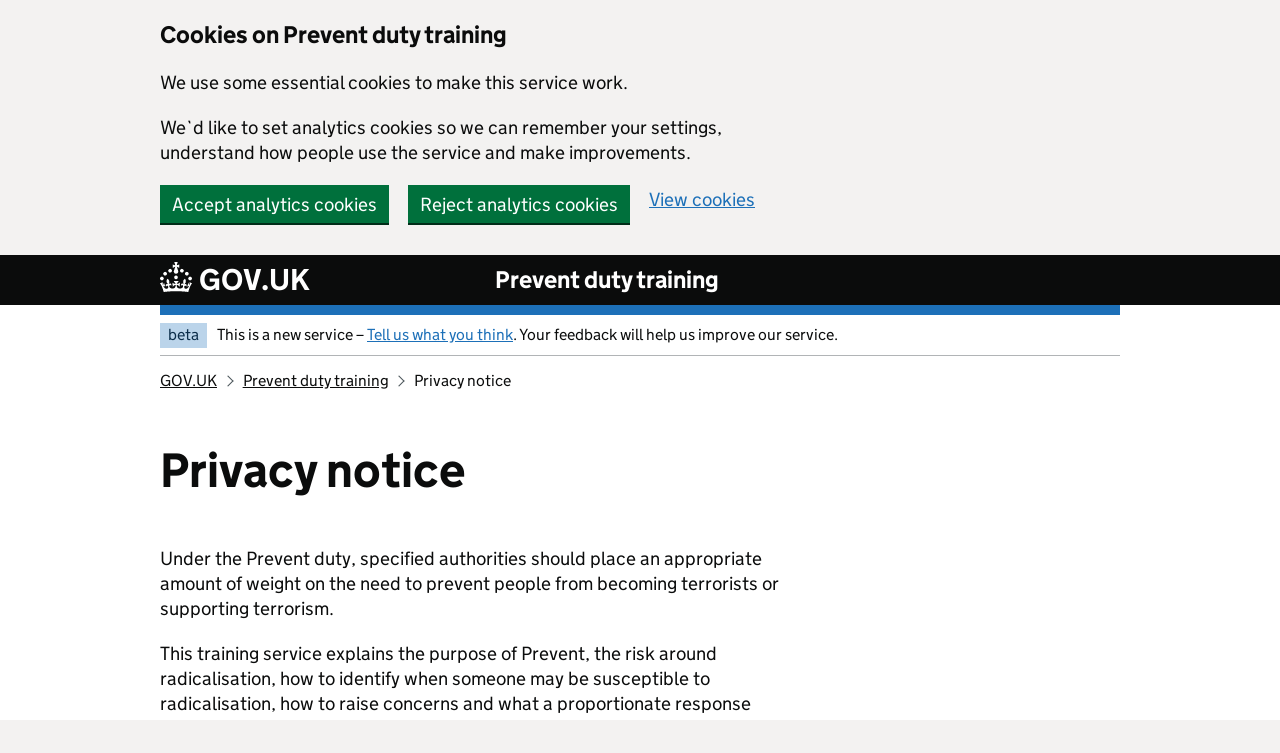

--- FILE ---
content_type: text/html; charset=UTF-8
request_url: https://www.support-people-susceptible-to-radicalisation.service.gov.uk/index.php/privacy-notice
body_size: 5787
content:

<!DOCTYPE html>
<html lang='en' class="govuk-template ">
  <head>
    <meta charset="utf-8" />
<meta name="Generator" content="Drupal 10 (https://www.drupal.org)" />
<meta name="MobileOptimized" content="width" />
<meta name="HandheldFriendly" content="true" />
<meta name="viewport" content="width=device-width, initial-scale=1.0" />
<link rel="icon" href="/themes/custom/home_office_prevent/favicon.ico" type="image/vnd.microsoft.icon" />
<link rel="alternate" hreflang="en" href="http://www.support-people-susceptible-to-radicalisation.service.gov.uk/index.php/privacy-notice" />
<link rel="alternate" hreflang="cy" href="http://www.support-people-susceptible-to-radicalisation.service.gov.uk/index.php/cy/privacy-notice" />
<link rel="canonical" href="http://www.support-people-susceptible-to-radicalisation.service.gov.uk/index.php/privacy-notice" />
<link rel="shortlink" href="http://www.support-people-susceptible-to-radicalisation.service.gov.uk/index.php/node/3" />

    <title>Privacy notice | Prevent duty training</title>
    <link rel="stylesheet" media="all" href="/core/modules/system/css/components/align.module.css?ssk2hb" />
<link rel="stylesheet" media="all" href="/core/modules/system/css/components/fieldgroup.module.css?ssk2hb" />
<link rel="stylesheet" media="all" href="/core/modules/system/css/components/container-inline.module.css?ssk2hb" />
<link rel="stylesheet" media="all" href="/core/modules/system/css/components/clearfix.module.css?ssk2hb" />
<link rel="stylesheet" media="all" href="/core/modules/system/css/components/details.module.css?ssk2hb" />
<link rel="stylesheet" media="all" href="/core/modules/system/css/components/hidden.module.css?ssk2hb" />
<link rel="stylesheet" media="all" href="/core/modules/system/css/components/item-list.module.css?ssk2hb" />
<link rel="stylesheet" media="all" href="/core/modules/system/css/components/js.module.css?ssk2hb" />
<link rel="stylesheet" media="all" href="/core/modules/system/css/components/nowrap.module.css?ssk2hb" />
<link rel="stylesheet" media="all" href="/core/modules/system/css/components/position-container.module.css?ssk2hb" />
<link rel="stylesheet" media="all" href="/core/modules/system/css/components/reset-appearance.module.css?ssk2hb" />
<link rel="stylesheet" media="all" href="/core/modules/system/css/components/resize.module.css?ssk2hb" />
<link rel="stylesheet" media="all" href="/core/modules/system/css/components/system-status-counter.css?ssk2hb" />
<link rel="stylesheet" media="all" href="/core/modules/system/css/components/system-status-report-counters.css?ssk2hb" />
<link rel="stylesheet" media="all" href="/core/modules/system/css/components/system-status-report-general-info.css?ssk2hb" />
<link rel="stylesheet" media="all" href="/core/modules/system/css/components/tablesort.module.css?ssk2hb" />
<link rel="stylesheet" media="all" href="/modules/custom/ho_question_answers_report/css/ho_question_answers_report.css?ssk2hb" />
<link rel="stylesheet" media="all" href="/themes/custom/home_office_prevent/css/styles.css?ssk2hb" />

    

          </head>

  <body class="govuk-template__body govuk-body govuk-!-margin-bottom-0">
        <script>
      document.body.className += ' js-enabled' + ('noModule' in HTMLScriptElement.prototype ? ' govuk-frontend-supported' : '');
    </script>
    <a href="#main-content-anchor" class="govuk-skip-link">Skip to main content</a>
    
      <div class="dialog-off-canvas-main-canvas" data-off-canvas-main-canvas>
    	<div class="govuk-cookie-banner" data-nosnippet role="region" aria-label="Cookies on Prevent duty training">
		<div class="govuk-cookie-banner__message govuk-width-container">
			<div class="govuk-grid-row">
				<div class="govuk-grid-column-two-thirds">
					<h2 class="govuk-cookie-banner__heading govuk-heading-m">Cookies on Prevent duty training</h2>
					<div class="govuk-cookie-banner__content">
						<p class="govuk-body">We use some essential cookies to make this service work.</p>
						<p class="govuk-body">We`d like to set analytics cookies so we can remember your settings, understand how people use the service and make improvements.</p>
					</div>
				</div>
			</div>
			<form class="cookie-banner-form" data-drupal-selector="cookie-banner-form" action="/index.php/privacy-notice" method="post" id="cookie-banner-form" accept-charset="UTF-8">
    <input data-drupal-selector="form-fhxetslh1hdbpbjeqfk-sv1v-talepjfhfawhdjpafg" type="hidden" name="form_build_id" value="form-FhxEtSLH1hDbPbJeqFK-sv1V-tALEPJfHFawhDjPAFg" class="govuk-input" />
  <input data-drupal-selector="edit-cookie-banner-form" type="hidden" name="form_id" value="cookie_banner_form" class="govuk-input" />
<div class="govuk-button-group"><div data-drupal-selector="edit-actions" class="form-actions js-form-wrapper form-wrapper" id="edit-actions--2"><button data-drupal-selector="edit-accept" type="submit" id="edit-accept--2" name="op" value="Accept analytics cookies" class="button js-form-submit form-submit govuk-button">
		Accept analytics cookies
</button>

<button data-drupal-selector="edit-reject" type="submit" id="edit-reject" name="op" value="Reject analytics cookies" class="button js-form-submit form-submit govuk-button">
		Reject analytics cookies
</button>

<a class="govuk-link" href="/index.php/cookies">View cookies</a></div>
</div>
</form>

		</div>
	</div>

<header class="govuk-header" role="banner" data-module="header">
	<div class="govuk-header__container govuk-width-container">
		  <div>
      <div class="govuk-header__logo">
    <a href="https://www.gov.uk" class="govuk-header__link govuk-header__link--homepage" title="Click to return to Home" rel="home">
      <span class="govuk-header__logotype">
          <svg role="presentation" class="govuk-header__logotype-crown" height="30" width="32" focusable="false" viewBox="0 0 32 30" xmlns="http://www.w3.org/2000/svg">
            <title id="crownLogo">Crown logo</title>
            <path d="M22.6 10.4c-1 .4-2-.1-2.4-1-.4-.9.1-2 1-2.4.9-.4 2 .1 2.4 1s-.1 2-1 2.4m-5.9 6.7c-.9.4-2-.1-2.4-1-.4-.9.1-2 1-2.4.9-.4 2 .1 2.4 1s-.1 2-1 2.4m10.8-3.7c-1 .4-2-.1-2.4-1-.4-.9.1-2 1-2.4.9-.4 2 .1 2.4 1s0 2-1 2.4m3.3 4.8c-1 .4-2-.1-2.4-1-.4-.9.1-2 1-2.4.9-.4 2 .1 2.4 1s-.1 2-1 2.4M17 4.7l2.3 1.2V2.5l-2.3.7-.2-.2.9-3h-3.4l.9 3-.2.2c-.1.1-2.3-.7-2.3-.7v3.4L15 4.7c.1.1.1.2.2.2l-1.3 4c-.1.2-.1.4-.1.6 0 1.1.8 2 1.9 2.2h.7c1-.2 1.9-1.1 1.9-2.1 0-.2 0-.4-.1-.6l-1.3-4c-.1-.2 0-.2.1-.3m-7.6 5.7c.9.4 2-.1 2.4-1 .4-.9-.1-2-1-2.4-.9-.4-2 .1-2.4 1s0 2 1 2.4m-5 3c.9.4 2-.1 2.4-1 .4-.9-.1-2-1-2.4-.9-.4-2 .1-2.4 1s.1 2 1 2.4m-3.2 4.8c.9.4 2-.1 2.4-1 .4-.9-.1-2-1-2.4-.9-.4-2 .1-2.4 1s0 2 1 2.4m14.8 11c4.4 0 8.6.3 12.3.8 1.1-4.5 2.4-7 3.7-8.8l-2.5-.9c.2 1.3.3 1.9 0 2.7-.4-.4-.8-1.1-1.1-2.3l-1.2 4c.7-.5 1.3-.8 2-.9-1.1 2.5-2.6 3.1-3.5 3-1.1-.2-1.7-1.2-1.5-2.1.3-1.2 1.5-1.5 2.1-.1 1.1-2.3-.8-3-2-2.3 1.9-1.9 2.1-3.5.6-5.6-2.1 1.6-2.1 3.2-1.2 5.5-1.2-1.4-3.2-.6-2.5 1.6.9-1.4 2.1-.5 1.9.8-.2 1.1-1.7 2.1-3.5 1.9-2.7-.2-2.9-2.1-2.9-3.6.7-.1 1.9.5 2.9 1.9l.4-4.3c-1.1 1.1-2.1 1.4-3.2 1.4.4-1.2 2.1-3 2.1-3h-5.4s1.7 1.9 2.1 3c-1.1 0-2.1-.2-3.2-1.4l.4 4.3c1-1.4 2.2-2 2.9-1.9-.1 1.5-.2 3.4-2.9 3.6-1.9.2-3.4-.8-3.5-1.9-.2-1.3 1-2.2 1.9-.8.7-2.3-1.2-3-2.5-1.6.9-2.2.9-3.9-1.2-5.5-1.5 2-1.3 3.7.6 5.6-1.2-.7-3.1 0-2 2.3.6-1.4 1.8-1.1 2.1.1.2.9-.3 1.9-1.5 2.1-.9.2-2.4-.5-3.5-3 .6 0 1.2.3 2 .9l-1.2-4c-.3 1.1-.7 1.9-1.1 2.3-.3-.8-.2-1.4 0-2.7l-2.9.9C1.3 23 2.6 25.5 3.7 30c3.7-.5 7.9-.8 12.3-.8" fill="currentColor" fill-rule="evenodd">
            </path>
          </svg>
        <span class="govuk-header__logotype-text">GOV.UK</span>
      </span>
    </a>
  </div>
      <div class="govuk-header__content">
      <a href="/" class="govuk-header__link govuk-header__service-name" rel="home">
        Prevent duty training
      </a>
    </div>
  
  </div>

	</div>
</header>

<div class="govuk-width-container">
			<div class="govuk-phase-banner" role="region" aria-label="Phase banner" title="Phase banner">
  <p class="govuk-phase-banner__content">
    <strong class="govuk-tag govuk-phase-banner__content__tag">
    beta
    </strong>
    <span class="govuk-phase-banner__text">
      This is a new service –  <a class="govuk-link" href="https://www.gov.uk/done/prevent-duty-training">Tell us what you think</a>. Your feedback will help us improve our service.
    </span>
  </p>
</div>

	
	  <div>
    <div id="block-home-office-prevent-breadcrumbs">
  
    
        <nav role="navigation" title="Breadcrumb" aria-label="Breadcrumb">
    <h2 class="govuk-visually-hidden">Breadcrumb</h2>
    <div class="govuk-breadcrumbs">
      <ol class="govuk-breadcrumbs__list">
              <li class="govuk-breadcrumbs__list-item">
                      <a href="https://www.gov.uk" class="govuk-breadcrumbs__link">GOV.UK</a>
                  </li>
              <li class="govuk-breadcrumbs__list-item">
                      <a href="/index.php/" class="govuk-breadcrumbs__link">Prevent duty training</a>
                  </li>
              <li class="govuk-breadcrumbs__list-item">
                      Privacy notice
                  </li>
            </ol>
    </div>
  </nav>

  </div>
<div data-drupal-messages-fallback class="hidden"></div>

  </div>


	<main class="govuk-main-wrapper govuk-main-wrapper--auto-spacing" id="main-content" role="main">
		<a id="main-content-anchor" tabindex="-1"></a>
		
		<div class="govuk-grid-row">

			<div class="govuk-grid-column-two-thirds">
				  <div>
    <div id="block-home-office-prevent-page-title">
  
    
      
    <h1 class="govuk-heading-xl">
<span>Privacy notice</span>
</h1>


  </div>
<div id="block-home-office-prevent-content">
  
    
      <article>
  <div>
    
            <div><p class="govuk-body">Under the Prevent duty, specified authorities should place an appropriate amount of weight on the need to prevent people from becoming terrorists or supporting terrorism.</p>
<p class="govuk-body">This training service explains the purpose of Prevent, the risk around radicalisation, how to identify when someone may be susceptible to radicalisation, how to raise concerns and what a proportionate response looks like. It is aimed at frontline staff, including education, health, local authorities, and criminal justice agencies (police, prisons, probation, youth justice) across England, Wales, and Scotland.  </p>
<p class="govuk-body">The controller of the information is the:</p>
<p class="govuk-body"><strong>Home Office </strong><br><br>
<strong>2 Marsham Street</strong><br><br>
<strong>London</strong><br><br>
<strong>SW1P 4DF</strong></p>
<h2 class="govuk-heading-m"><strong>How and why the Department uses your information </strong></h2>
<p class="govuk-body">The Home Office collects, processes and shares personal information to enable it to carry out its statutory duty. The Home Office is only allowed to process your data where there is a lawful basis for doing so. For the purposes of this training, this is covered under Article 6 (1) (e) of the General Data Protection Regulation (GDPR) as processing is necessary for the performance of a task carried out in the public interest or in the exercise of official authority vested in the controller.</p>
<p class="govuk-body">Training data is retrieved for statistical and reporting purposes only and the Home Office has the option to share the data with other relevant government departments, at their request, to inform policy making decisions.&nbsp;</p>
<h2 class="govuk-heading-m"><strong>How we will use the training data</strong></h2>
<p class="govuk-body">Representatives of the Home Office monitor:</p>
<ul class="govuk-list govuk-list--bullet govuk-list--spaced">
<li>the number of users visiting the site&nbsp;</li>
<li>how far each is progressing through the training</li>
<li>the number of users beginning the training</li>
<li>the number&nbsp;of users completing&nbsp;</li>
<li>learning activity within the training course</li>
<li>the location of learners</li>
<li>learners' sectors and job roles</li>
<li>survey responses</li>
</ul>
<p class="govuk-body">Information collected during this training is anonymised.</p>
<h2 class="govuk-heading-m"><strong>Storing your information </strong></h2>
<p class="govuk-body">Information provided by learners for proof of completion certificates is encrypted and retained for 30 minutes, after which the data is deleted. Obtaining a proof of completion certificate is optional. Read more about the Home Office <a class="govuk-link" target="_blank" href="https://www.gov.uk/government/publications/home-office-retention-and-disposal-standards">retention and disposal standards</a>&nbsp;(opens in new tab).</p>
<h2 class="govuk-heading-m"><strong>Questions or concerns about personal data</strong></h2>
<p class="govuk-body">If you have any questions or concerns about the collection, use or disclosure of your personal information please contact the Home Office at&nbsp;<a class="govuk-link" target="_blank" href="mailto:info.access@homeoffice.gov.uk">info.access@homeoffice.gov.uk</a></p>
<p class="govuk-body">In accordance with the requirements of the GDPR and the Data Protection Act 2018, the Home Office has appointed an independent Data Protection Officer.</p>
<p class="govuk-body">If you have any concern or complaint about the way your personal data has been managed contact:</p>
<p class="govuk-body">The Data Protection Officer</p>
<p class="govuk-body"><a class="govuk-link" target="_blank" href="mailto:DPO@homeoffice.gov.uk">DPO@homeoffice.gov.uk</a></p>
<p class="govuk-body">Peel Building</p>
<p class="govuk-body">2 Marsham Street</p>
<p class="govuk-body">London</p>
<p class="govuk-body">SW1P 4DF</p>
<h2 class="govuk-heading-m"><strong>Reporting a concern</strong></h2>
<p class="govuk-body">When we process your information, we will comply with the law, including data protection legislation. Should you feel that your data is being processed in breach of data protection law or other legislation, you can report your concern to our Data Protection Officer using the contact details provided above.</p>
<p class="govuk-body">You also have the right to make a complaint at any time to the ICO by contacting the Information Commissioner on the&nbsp;<a class="govuk-link" target="_blank" href="https://ico.org.uk/">Information Commissioner’s Office website</a>&nbsp;(opens in new tab).</p>
<h2 class="govuk-heading-m"><strong>Changes to this policy</strong></h2>
<p class="govuk-body">We may change this privacy policy. In that case, the ‘last updated’ date at the bottom of this page will also change. Any changes to this privacy policy will apply to you and your data immediately.</p>
<p class="govuk-body">If these changes affect how your personal data is processed,&nbsp;the Home Office&nbsp;will take reasonable steps to let you know.</p>
<p class="govuk-body">Last updated 6 October 2023</p>
<p class="govuk-body"></p>
</div>
      
  </div>
</article>
  </div>

  </div>

			</div>

			
		</div>

		
	</main>
</div>

	<footer class="govuk-footer" role="contentinfo">
		  <div class="govuk-width-container">
    <div class="govuk-footer__meta">
      <div class="govuk-footer__meta-item govuk-footer__meta-item--grow">
        <h2 class="govuk-visually-hidden">Support links</h2>
          
<nav role="navigation" title="Footer navigation" aria-label="Footer navigation">
                <ul class="govuk-footer__inline-list" id="footer_links">
              <li class="govuk-footer__inline-list-item">
        <a href="/get-help-using-prevent-duty-training-service" class="govuk-footer__link" data-drupal-link-system-path="node/2">Help</a>
              </li>
          <li class="govuk-footer__inline-list-item">
        <a href="/privacy-notice" class="govuk-footer__link is-active" data-drupal-link-system-path="node/3" aria-current="page">Privacy policy</a>
              </li>
          <li class="govuk-footer__inline-list-item">
        <a href="/cookies" class="govuk-footer__link" data-drupal-link-system-path="node/4">Cookies</a>
              </li>
          <li class="govuk-footer__inline-list-item">
        <a href="/accessibility-statement" class="govuk-footer__link" data-drupal-link-system-path="node/6">Accessibility Statement</a>
              </li>
          <li class="govuk-footer__inline-list-item">
        <a href="/service-performance" class="govuk-footer__link" data-drupal-link-system-path="node/11">Service performance</a>
              </li>
          <li class="govuk-footer__inline-list-item">
        <a href="/terms-and-conditions" class="govuk-footer__link" data-drupal-link-system-path="node/7">Terms and conditions</a>
              </li>
              <li class="govuk-footer__inline-list-item">
        <a href="/cy" class="govuk-footer__link">Cymraeg</a>
      </li>
        </ul>
  
</nav>



        <svg aria-hidden="true" focusable="false" class="govuk-footer__licence-logo" xmlns="http://www.w3.org/2000/svg" viewBox="0 0 483.2 195.7" height="17" width="41">
          <path fill="currentColor" d="M421.5 142.8V.1l-50.7 32.3v161.1h112.4v-50.7zm-122.3-9.6A47.12 47.12 0 0 1 221 97.8c0-26 21.1-47.1 47.1-47.1 16.7 0 31.4 8.7 39.7 21.8l42.7-27.2A97.63 97.63 0 0 0 268.1 0c-36.5 0-68.3 20.1-85.1 49.7A98 98 0 0 0 97.8 0C43.9 0 0 43.9 0 97.8s43.9 97.8 97.8 97.8c36.5 0 68.3-20.1 85.1-49.7a97.76 97.76 0 0 0 149.6 25.4l19.4 22.2h3v-87.8h-80l24.3 27.5zM97.8 145c-26 0-47.1-21.1-47.1-47.1s21.1-47.1 47.1-47.1 47.2 21 47.2 47S123.8 145 97.8 145" />
        </svg>
        <span class="govuk-footer__licence-description">
          All content is available under the
          <a class="govuk-footer__link" href="https://www.nationalarchives.gov.uk/doc/open-government-licence/version/3/" rel="license">Open Government Licence v3.0</a>, except where otherwise stated
        </span>
      </div>
      <div class="govuk-footer__meta-item">
        <a class="govuk-footer__link govuk-footer__copyright-logo" href="https://www.nationalarchives.gov.uk/information-management/re-using-public-sector-information/uk-government-licensing-framework/crown-copyright/">&copy; Crown copyright</a>
      </div>
    </div>
  </div>

	</footer>

  </div>

    
    <script type="application/json" data-drupal-selector="drupal-settings-json">{"path":{"baseUrl":"\/index.php\/","pathPrefix":"","currentPath":"node\/3","currentPathIsAdmin":false,"isFront":false,"currentLanguage":"en"},"pluralDelimiter":"\u0003","suppressDeprecationErrors":true,"ajaxTrustedUrl":{"form_action_p_pvdeGsVG5zNF_XLGPTvYSKCf43t8qZYSwcfZl2uzM":true},"user":{"uid":0,"permissionsHash":"e3f7020ce596eebb29a1df051c5cfc7b6217553ee036a4475aee4368efb21caa"}}</script>
<script src="/core/assets/vendor/jquery/jquery.min.js?v=3.7.1"></script>
<script src="/core/assets/vendor/once/once.min.js?v=1.0.1"></script>
<script src="/core/misc/drupalSettingsLoader.js?v=10.4.1"></script>
<script src="/core/misc/drupal.js?v=10.4.1"></script>
<script src="/core/misc/drupal.init.js?v=10.4.1"></script>
<script src="/themes/custom/home_office_prevent/js/js-back.js?v=1"></script>
<script src="/themes/custom/home_office_prevent/js/govuk.js?v=1"></script>
<script src="/themes/custom/home_office_prevent/js/govuk-init.js?v=1"></script>

  </body>
</html>


--- FILE ---
content_type: text/css
request_url: https://www.support-people-susceptible-to-radicalisation.service.gov.uk/modules/custom/ho_question_answers_report/css/ho_question_answers_report.css?ssk2hb
body_size: 290
content:
#toolbar-link-ho_question_answers_report-admin_prevent_reports:before {
  background-image: url("data:image/svg+xml,%3Csvg width='800px' height='800px' viewBox='0 0 48 48' fill='none' xmlns='http://www.w3.org/2000/svg'%3E%3Crect width='48' height='48' fill='white' fill-opacity='0.01'/%3E%3Cpath d='M44 5H4V17H44V5Z' fill='%232F88FF' stroke='%23000000' stroke-width='4' stroke-linejoin='round'/%3E%3Cpath d='M4 41.0301L16.1756 28.7293L22.7549 35.0301L30.7982 27L35.2787 31.368' stroke='%23000000' stroke-width='4' stroke-linecap='round' stroke-linejoin='round'/%3E%3Cpath d='M44 16.1719V42.1719' stroke='%23000000' stroke-width='4' stroke-linecap='round'/%3E%3Cpath d='M4 16.1719V30.1719' stroke='%23000000' stroke-width='4' stroke-linecap='round'/%3E%3Cpath d='M13.0156 43H44.0001' stroke='%23000000' stroke-width='4' stroke-linecap='round'/%3E%3Cpath d='M17 11H38' stroke='white' stroke-width='4' stroke-linecap='round'/%3E%3Cpath d='M10 10.9966H11' stroke='white' stroke-width='4' stroke-linecap='round'/%3E%3C/svg%3E");
}


--- FILE ---
content_type: application/javascript
request_url: https://www.support-people-susceptible-to-radicalisation.service.gov.uk/themes/custom/home_office_prevent/js/js-back.js?v=1
body_size: 125
content:
(function ($, Drupal) {

    'use strict';
  
    Drupal.behaviors.jsBack = {
      attach: function (context, settings) {
        $("a[href='#back-link']", context).once('body').on("click", function (event) {
          event.preventDefault();
  
          window.history.go(-1);
          return false;
        });
        $("a.js-back-link", context).once('body').on("click", function (event) {
          event.preventDefault();

          window.history.go(-1);
  
          return false;
        });
        $("a.js-back-link", context).once('body').on("click", function (event) {
          event.preventDefault();
  
          window.history.go(-1);
  
          return false;
        });
      }
    };
  
  })(jQuery, Drupal); 

--- FILE ---
content_type: application/javascript
request_url: https://www.support-people-susceptible-to-radicalisation.service.gov.uk/themes/custom/home_office_prevent/js/govuk.js?v=1
body_size: 1013
content:
export { version } from './common/govuk-frontend-version.mjs';
import { isSupported } from './common/index.mjs';
import { Accordion } from './components/accordion/accordion.mjs';
import { Button } from './components/button/button.mjs';
import { CharacterCount } from './components/character-count/character-count.mjs';
import { Checkboxes } from './components/checkboxes/checkboxes.mjs';
import { ErrorSummary } from './components/error-summary/error-summary.mjs';
import { ExitThisPage } from './components/exit-this-page/exit-this-page.mjs';
import { Header } from './components/header/header.mjs';
import { NotificationBanner } from './components/notification-banner/notification-banner.mjs';
import { Radios } from './components/radios/radios.mjs';
import { SkipLink } from './components/skip-link/skip-link.mjs';
import { Tabs } from './components/tabs/tabs.mjs';
import { SupportError } from './errors/index.mjs';

/**
 * Initialise all components
 *
 * Use the `data-module` attributes to find, instantiate and init all of the
 * components provided as part of GOV.UK Frontend.
 *
 * @param {Config & { scope?: Element }} [config] - Config for all components (with optional scope)
 */
function initAll(config) {
  var _config$scope;
  config = typeof config !== 'undefined' ? config : {};
  if (!isSupported()) {
    console.log(new SupportError());
    return;
  }
  const components = [[Accordion, config.accordion], [Button, config.button], [CharacterCount, config.characterCount], [Checkboxes], [ErrorSummary, config.errorSummary], [ExitThisPage, config.exitThisPage], [Header], [NotificationBanner, config.notificationBanner], [Radios], [SkipLink], [Tabs]];
  const $scope = (_config$scope = config.scope) != null ? _config$scope : document;
  components.forEach(([Component, config]) => {
    const $elements = $scope.querySelectorAll(`[data-module="${Component.moduleName}"]`);
    $elements.forEach($element => {
      try {
        'defaults' in Component ? new Component($element, config) : new Component($element);
      } catch (error) {
        console.log(error);
      }
    });
  });
}

/**
 * Config for all components via `initAll()`
 *
 * @typedef {object} Config
 * @property {AccordionConfig} [accordion] - Accordion config
 * @property {ButtonConfig} [button] - Button config
 * @property {CharacterCountConfig} [characterCount] - Character Count config
 * @property {ErrorSummaryConfig} [errorSummary] - Error Summary config
 * @property {ExitThisPageConfig} [exitThisPage] - Exit This Page config
 * @property {NotificationBannerConfig} [notificationBanner] - Notification Banner config
 */

/**
 * Config for individual components
 *
 * @typedef {import('./components/accordion/accordion.mjs').AccordionConfig} AccordionConfig
 * @typedef {import('./components/accordion/accordion.mjs').AccordionTranslations} AccordionTranslations
 * @typedef {import('./components/button/button.mjs').ButtonConfig} ButtonConfig
 * @typedef {import('./components/character-count/character-count.mjs').CharacterCountConfig} CharacterCountConfig
 * @typedef {import('./components/character-count/character-count.mjs').CharacterCountTranslations} CharacterCountTranslations
 * @typedef {import('./components/error-summary/error-summary.mjs').ErrorSummaryConfig} ErrorSummaryConfig
 * @typedef {import('./components/exit-this-page/exit-this-page.mjs').ExitThisPageConfig} ExitThisPageConfig
 * @typedef {import('./components/exit-this-page/exit-this-page.mjs').ExitThisPageTranslations} ExitThisPageTranslations
 * @typedef {import('./components/notification-banner/notification-banner.mjs').NotificationBannerConfig} NotificationBannerConfig
 */

/**
 * Component config keys, e.g. `accordion` and `characterCount`
 *
 * @typedef {keyof Config} ConfigKey
 */

export { Accordion, Button, CharacterCount, Checkboxes, ErrorSummary, ExitThisPage, Header, NotificationBanner, Radios, SkipLink, Tabs, initAll };
//# sourceMappingURL=all.mjs.map


--- FILE ---
content_type: application/javascript
request_url: https://www.support-people-susceptible-to-radicalisation.service.gov.uk/themes/custom/home_office_prevent/js/govuk-init.js?v=1
body_size: 58
content:
(function ($, Drupal) {

    'use strict';

    Drupal.behaviors.govukinit = {
      attach: function (context, settings) {
        if (context !== document) {
            return;
        }
        // window.GOVUKFrontend.initAll();
      }
    };

  })(jQuery, Drupal);
